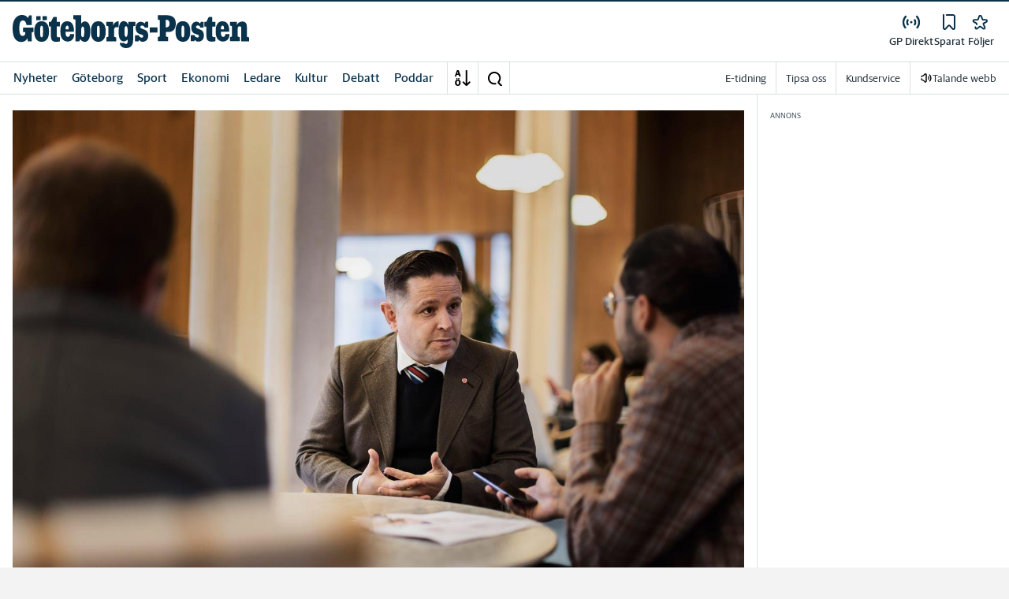

--- FILE ---
content_type: application/javascript
request_url: https://lwadm.com/lw/pbjs?pid=4a2ef481-912e-44ba-a835-25db191009cc
body_size: 5764
content:
/*! #2.5.1 */
!function(){"use strict";var n=["","4a2ef481-912e-44ba-a835-25db191009cc","https://content.lwadm.com/prebid/8.52.2/aad2d9a6-b079-4a45-8f25-d65731111c42/prebid.js","pbjs","https://lwadm.com/pbjs","https://lwadm.com/analytics/view","https://lwadm.com/analytics/vr","https://lwadm.com/ad/js","https://lwadm.com/analytics/astart",1300,{"currency":{"adServerCurrency":"USD","bidderCurrencyDefault":{"conceptadform":"DKK","teads":"EUR"},"rates":{"USD":{"EUR":0.851861316977596,"USD":1.0,"JPY":157.79027174376,"CZK":20.7479342363063,"DKK":6.36382996848113,"GBP":0.74486753556521,"HUF":328.52031689241,"PLN":3.60124371752279,"RON":4.33997785160576,"SEK":9.08169350029815,"CHF":0.789505068574836,"ISK":124.542124542125,"NOK":9.9126842150098,"TRY":43.2982366470739,"AUD":1.47712752363915,"BRL":5.34738904506346,"CAD":1.37933384445012,"CNY":6.96388108016015,"HKD":7.79725700655933,"IDR":16910.7504898203,"ILS":3.17190561376608,"INR":91.6411108271573,"KRW":1464.62219950592,"MXN":17.4780645710878,"MYR":4.04702274469716,"NZD":1.70534117045745,"PHP":59.2358803986711,"SGD":1.28162535139279,"THB":31.0673822301729,"ZAR":16.31058863617}}},"consentManagement":{"gdpr":{"cmpApi":"iab","timeout":5000000,"allowAuctionWithoutConsent":true,"defaultGdprScope":true}},"userSync":{"filterSettings":{"all":{"bidders":"*","filter":"include"}},"syncsPerBidder":100,"auctionDelay":0,"aliasSyncEnabled":true,"userIds":[]},"rubicon":{"singleRequest":true,"netRevenue":false},"improvedigital":{"singleRequest":false,"usePrebidSizes": true},"priceGranularity":{"buckets":[{"precision":2,"min":0.0,"max":20.0,"increment":0.1}]},"enableSendAllBids":false,"targetingControls":{"alwaysIncludeDeals":true},"floors":{"currency":"USD","enforcement":{"bidAdjustment":true,"enforceJS":false}},"useBidCache":true,"bidCacheFilterFunction":function(b){return b.mediaType!=='video'},"cache":{"url":"https://prebid.adnxs.com/pbc/v1/cache","ignoreBidderCacheKey":true},"enableTIDs":true,"consistentTIDs":true,"bidderTimeout":1300},15,0,{"leeads":40.00,"leeadsadform":40.00,"conceptadform":25.00,"readpeak":30.00,"smartx":30.00,"conceptrubicon":25.00,"conceptpubmatic":25.00,"leeadsappnexus":40.00,"pubmaticleeads":40.00,"curateddemandsparteo":5.00},{"leeads":1,"leeadsadform":1,"conceptadform":1,"readpeak":1,"smartx":1,"conceptrubicon":1,"conceptpubmatic":1,"leeadsappnexus":1,"pubmaticleeads":1,"curateddemandsparteo":1},null,null,"lwhb",50,0,false,[{"url":"<script type=\"text/javascript\">var daUrl =\"https://target.digitalaudience.io/bakery/input/d?pubid=dap_210326&cart=2&c=1\";var dat=window.parent.document.getElementById('dasynctag');if(dat){dat.remove();};var sa=window.parent.document.createElement('img');sa.id='dasynctag';sa.src=daUrl;sa.style.height='1px';sa.style.width='1px';sa.style.display='none';window.parent.document.body.appendChild(sa)</script>","type":"html","p":1},{"url":"<script type=\"text/javascript\">var w=window.parent;w.pbjs.que.push(function() {w.pbjs.setConfig({\"realTimeData\": {dataProviders:[{\"name\":\"browsi\",\"params\":{\"url\":\"yield-manager.browsiprod.com\",\"siteKey\":\"d_mapping\",\"pubKey\":\"stampen\",\"keyName\":\"browsiViewability\"}}]}});w.lwhb.mloaded(\"Browsi\");});</script>","type":"html","module":"Browsi","p":1},{"url":"https://btloader.com/tag?o=6218142170218496&upapi=true","type":"js","p":1},{"url":"<script type='text/javascript'>var host;try {  host = top.location.host;} catch {}var w = parent.window;if (host) {  var pb = w.document.createElement('script');  pb.type = 'module';  pb.src = 'https://cloud.get-advantage.org/enabler.js?domain=' + host;  var node = w.document.getElementsByTagName('script')[0];  node.parentNode.insertBefore(pb, node);  w.advantageCmdQueue = w.advantageCmdQueue || [];  w.advantageCmdQueue.push(function() {    w.lwhb.mloaded(\"Advantage Module\");  });} else {  w.lwhb.mloaded(\"Advantage Module\");}</script>","type":"html","module":"Advantage Module","p":1},{"url":"https://video.seenthis.se/public/patrik/livewrapped/adform/high-impact.min.js","type":"js","p":1},{"url":"<script type=\"text/javascript\">  var w = parent.window;  w.adformtag = w.adformtag || [];  w.adformtag.push(function () {    w.adformtag.setRequestParam('fd', 1);  });  w.lwhb.mloaded(\"Init First Decision\");</script>","type":"html","module":"Init First Decision","p":1}],0,"https://lwadm.com/analytics/10",0,"https://lwadm.com/lw/lwd?pid=4a2ef481-912e-44ba-a835-25db191009cc",true,"",0,null,null,null,1,1,5000000,[{"bidders":["rubicon"],"config":{"schain":{"validation":"strict","config":{"ver":"1.0","complete":1,"nodes":[{"asi":"rubiconproject.com","sid":"16982","hp":1}]}}}},{"bidders":["pubmaticmk"],"config":{"schain":{"validation":"strict","config":{"ver":"1.0","complete":1,"nodes":[{"asi":"mediekompaniet.com","sid":"008","hp":1}]}}}},{"bidders":["pubmatic"],"config":{"schain":{"validation":"strict","config":{"ver":"1.0","complete":1,"nodes":[{"asi":"pubmatic.com","sid":"157358","hp":1}]}}}},{"bidders":["adf"],"config":{"schain":{"validation":"strict","config":{"ver":"1.0","complete":1,"nodes":[{"asi":"adform.com","sid":"1174","hp":1}]}}}},{"bidders":["leeads"],"config":{"schain":{"validation":"strict","config":{"ver":"1.0","complete":1,"nodes":[{"asi":"leeads.com","sid":"43","hp":1}]}}}},{"bidders":["appnexusAst"],"config":{"schain":{"validation":"strict","config":{"ver":"1.0","complete":1,"nodes":[{"asi":"appnexus.com","sid":"9989","hp":1}]}}}},{"bidders":["mkadform"],"config":{"schain":{"validation":"strict","config":{"ver":"1.0","complete":1,"nodes":[{"asi":"mediekompaniet.com","sid":"008","hp":1}]}}}},{"bidders":["rubiconmk"],"config":{"schain":{"validation":"strict","config":{"ver":"1.0","complete":1,"nodes":[{"asi":"mediekompaniet.com","sid":"008","hp":1}]}}}},{"bidders":["leeadsadform"],"config":{"schain":{"validation":"strict","config":{"ver":"1.0","complete":1,"nodes":[{"asi":"leeads.com","sid":"43","hp":1}]}}}},{"bidders":["conceptadform"],"config":{"schain":{"validation":"strict","config":{"ver":"1.0","complete":1,"nodes":[{"asi":"concept.dk","sid":"C-00435","hp":1}]}}}},{"bidders":["mkcriteo"],"config":{"schain":{"validation":"strict","config":{"ver":"1.0","complete":1,"nodes":[{"asi":"mediekompaniet.com","sid":"008","hp":1}]}}}},{"bidders":["mkappnexus"],"config":{"schain":{"validation":"strict","config":{"ver":"1.0","complete":1,"nodes":[{"asi":"mediekompaniet.com","sid":"008","hp":1}]}}}},{"bidders":["smartx"],"config":{"schain":{"validation":"strict","config":{"ver":"1.0","complete":1,"nodes":[{"asi":"smartclip.net","sid":"11603","hp":1}]}}}},{"bidders":["adagio"],"config":{"schain":{"validation":"strict","config":{"ver":"1.0","complete":1,"nodes":[{"asi":"adagio.io","sid":"1133","hp":1}]}}}},{"bidders":["conceptrubicon"],"config":{"schain":{"validation":"strict","config":{"ver":"1.0","complete":1,"nodes":[{"asi":"concept.dk","sid":"C-00435","hp":1}]}}}},{"bidders":["conceptpubmatic"],"config":{"schain":{"validation":"strict","config":{"ver":"1.0","complete":1,"nodes":[{"asi":"concept.dk","sid":"C-00435","hp":1}]}}}},{"bidders":["leeadsappnexus"],"config":{"schain":{"validation":"strict","config":{"ver":"1.0","complete":1,"nodes":[{"asi":"leeads.com","sid":"43","hp":1}]}}}},{"bidders":["pubmaticleeads"],"config":{"schain":{"validation":"strict","config":{"ver":"1.0","complete":1,"nodes":[{"asi":"leeads.com","sid":"43","hp":1}]}}}},{"bidders":["ix"],"config":{"schain":{"validation":"strict","config":{"ver":"1.0","complete":1,"nodes":[{"asi":"indexexchange.com","sid":"205349","hp":1}]}}}},{"bidders":["mediekompanietix"],"config":{"schain":{"validation":"strict","config":{"ver":"1.0","complete":1,"nodes":[{"asi":"mediekompaniet.com","sid":"008","hp":1}]}}}},{"bidders":["improvedigital"],"config":{"schain":{"validation":"strict","config":{"ver":"1.0","complete":1,"nodes":[{"asi":"improvedigital.com","sid":"1612","hp":1}]}}}},{"bidders":["smilewanted"],"config":{"schain":{"validation":"strict","config":{"ver":"1.0","complete":1,"nodes":[{"asi":"smilewanted.com","sid":"4961","hp":1}]}}}},{"bidders":["smaato"],"config":{"schain":{"validation":"strict","config":{"ver":"1.0","complete":1,"nodes":[{"asi":"smaato.com","sid":"1100058723","hp":1}]}}}},{"bidders":["curateddemandsparteo"],"config":{"schain":{"validation":"strict","config":{"ver":"1.0","complete":1,"nodes":[{"asi":"livewrapped.com","sid":"26","hp":1}]}}}}],"",0,"hb",0,0,[["pubmatic","pubmaticmk","76"],["rubicon","leeads","52"],["adf","mkadform","50"],["rubicon","rubiconmk","52"],["adf","leeadsadform","50"],["adf","conceptadform","50"],["criteo","mkcriteo","91"],["appnexusAst","mkappnexus","32"],["rubicon","conceptrubicon","52"],["pubmatic","conceptpubmatic","76"],["appnexusAst","leeadsappnexus","32"],["pubmatic","pubmaticleeads","76"],["ix","mediekompanietix","10"],["smaato","smaato","82"],["sparteo","curateddemandsparteo","1028"]],0,"https://lwadm.com/hc",1,1000,0,0,{"smartx":0},{"lulutoxse.health-insight.net":{"bl":1},"celebrino.com":{"bl":1},"adonnews.com":{"bl":1},"carpellum.com":{"bl":1},"uslovno.uk":{"bl":1},"snusexpress.se":{"bl":1},"livebeam.com":{"bl":1},"magbalans.com":{"bl":1},"shopgroutshine.com":{"bl":1},"duelbits.com":{"bl":1},"apomeds.com":{"bl":1},"standardquality.co":{"bl":1},"starterchanger.com":{"bl":1},"utiatra.com":{"bl":1},"vaning18.se":{"bl":1},"valoremjoe.com":{"bl":1},"dailybee.com":{"bl":1},"247mirror.com":{"bl":1},"fabricior.uk":{"bl":1},"shopunasur.com":{"bl":1},"niqo.com":{"bl":1},"nicorette.se":{"bl":1},"nicotinell.se":{"bl":1},"nicorette.ca":{"bl":1},"telness.se":{"bl":1},"n365group.com":{"bl":1},"zonexonline.se":{"bl":1},"pasteis.partners":{"bl":1},"jumpin.markets":{"bl":1},"snievegin.com":{"bl":1},"crystalparktrack.com":{"bl":1},"qualitypayer.com":{"bl":1},"kaldersio.com":{"bl":1},"epochtimes.se":{"bl":1},"liminarik.com":{"bl":1},"reinrptted.media":{"bl":1},"discoversphere.co.in":{"bl":1},"securitytipsonline.com":{"bl":1},"go.securitytipsonline.com":{"bl":1},"minlycka.com":{"bl":1},"brath.se":{"bl":1},"leverhelseformel.com":{"bl":1},"akusoli.com":{"bl":1},"akusoli.co.uk":{"bl":1},"akusoli.de":{"bl":1},"get-akusoli.com":{"bl":1},"flamingoof.com":{"bl":1},"yazen.com":{"bl":1},"yazen.se":{"bl":1},"authorspick.com":{"bl":1},"investructor.com":{"bl":1},"boiteascoop.com":{"bl":1},"jollypulse.co.nz":{"bl":1},"handels.se":{"bl":1},"alibaba.com":{"bl":1},"subaronetwork.com":{"bl":1},"derila.com":{"bl":1},"fast-gas.com":{"bl":1},"synoshi-original.com":{"bl":1},"jemlit.com":{"bl":1},"top10wifiboosters.com":{"bl":1},"trace-eu.mediago.io":{"bl":1},"tinnitusseb.health-insight.net":{"bl":1},"zlatanism.se":{"bl":1},"fastslots.com":{"bl":1},"networthranker.com":{"bl":1},"coinpoker.com":{"bl":1},"prenumera.barometern.se":{"bl":1},"mediago.io":{"bl":1},"muffloo.com":{"bl":1},"megadicetoken.com":{"bl":1},"elvvik.com":{"bl":1},"winz.io":{"bl":1},"wallstmemes.com":{"bl":1},"iiipu.com":{"bl":1},"fiteven.com":{"bl":1},"wallstreetpepe.com":{"bl":1},"maxidogetoken.com":{"bl":1},"expertmarket.com":{"bl":1},"toptrendseu.com":{"bl":1},"roobetaffiliates.com":{"bl":1},"barometern.se":{"bl":1},"wisho.com":{"bl":1},"turbowins.com":{"bl":1},"instantcasino.com":{"bl":1},"exemescrawsshawl.top":{"bl":1},"coinpokeraffiliates.com":{"bl":1},"bitcoinhyper.com":{"bl":1},"glorpity.com":{"bl":1},"sambaslots.com":{"bl":1},"nextstate-go.com":{"bl":1},"tsars.com":{"bl":1},"lililive.com":{"bl":1},"iqassessments.site":{"bl":1},"pepenode.io":{"bl":1},"discoversphere.co.nz":{"bl":1},"slotit.com":{"bl":1},"coincasino.com":{"bl":1},"luckyblock.com":{"bl":1},"beslifehacks.co":{"bl":1},"popflip.co.nz":{"bl":1},"mod-trendz.com":{"bl":1},"derilamemoryfoam.com":{"bl":1},"megadice.com":{"bl":1},"visionaryecho.com":{"bl":1},"testvinnare.com":{"bl":1},"trickz.com":{"bl":1},"nuubureviewse.health-secret.org":{"bl":1},"goldenpanda.com":{"bl":1},"health-insight.net":{"bl":1},"wow-shopping-eu.com":{"bl":1},"entry-rcd.com":{"bl":1},"tradenep-eu.admaster.cc":{"bl":1},"ergo-derila.com":{"bl":1},"morrowbank.com":{"bl":1},"embroiderydesign.site":{"bl":1},"web.expertmarket.com":{"bl":1},"winnerz.com":{"bl":1},"winzmedia.top":{"bl":1},"sinful.se":{"bl":1},"derila-ergo.com":{"bl":1},"instaspin.com":{"bl":1},"roobet.com":{"bl":1},"wsmcasino.com":{"bl":1},"tg.casino":{"bl":1},"play.sambaslots.com":{"bl":1},"slotmonster.com":{"bl":1},"epcaffiliates.com":{"bl":1},"casino.goldenpanda.com":{"bl":1},"balancedbitespro.com":{"bl":1},"skyhills.com":{"bl":1},"finixio.com":{"bl":1},"www.skyhills.com":{"bl":1},"www.epcaffiliates.com":{"bl":1},"majestyslots.com":{"bl":1},"coinpokercasino.vip":{"bl":1},"bizzocasino.com":{"bl":1},"wino.casino":{"bl":1},"agentspins.com":{"bl":1},"slotstitan.com":{"bl":1},"3nv19.casino":{"bl":1},"samiland.co":{"bl":1},"gg295.bet":{"bl":1},"playbet.io":{"bl":1},"gg252.bet":{"bl":1},"gg291.bet":{"bl":1},"gg249.bet":{"bl":1},"melbet.com":{"bl":1},"nv-casino.eu.com":{"bl":1},"luckypays.io":{"bl":1},"cases.gg":{"bl":1},"ggbetbet.net":{"bl":1},"nv14.casino":{"bl":1},"casinosuperwins.com":{"bl":1},"cashspinscasino.com":{"bl":1},"coinkings.io":{"bl":1},"winspark.com":{"bl":1},"francecasino3.com":{"bl":1},"nv4.casino":{"bl":1},"22bet.com":{"bl":1},"betiro.com":{"bl":1},"scratchmania.com":{"bl":1},"incognitocasino.io":{"bl":1},"gg254.bet":{"bl":1},"nvcasino.com.se":{"bl":1},"rain.gg":{"bl":1},"palmcasino.io":{"bl":1},"astekbet.com":{"bl":1},"csgofast4.com":{"bl":1},"flappycasino.com":{"bl":1},"casincity.io":{"bl":1},"ggbet.win":{"bl":1},"winningz.com":{"bl":1},"gamblezen.com":{"bl":1},"gg248.bet":{"bl":1},"spinmillion13.com":{"bl":1},"casineia.com":{"bl":1},"wildpharao.com":{"bl":1},"gg255.bet":{"bl":1},"foxygold.com":{"bl":1},"lsbet751.com":{"bl":1},"nv5.casino":{"bl":1},"seven7.casino":{"bl":1},"20bet.com":{"bl":1},"betrunner.com":{"bl":1},"nationalcasino.com":{"bl":1},"gg292.bet":{"bl":1},"crashino.com":{"bl":1},"gg258.bet":{"bl":1},"slothive.com":{"bl":1},"mystake.com":{"bl":1},"22bet.se":{"bl":1},"gg300.bet":{"bl":1},"betandyou.com":{"bl":1},"cryptocasino.com":{"bl":1},"spinsbro.com":{"bl":1},"winzter.com":{"bl":1},"gg294.bet":{"bl":1},"superb.bet":{"bl":1},"csgofast.tl":{"bl":1},"luckywins.io/sv/":{"bl":1},"solidlotto.com":{"bl":1},"csgofast123.com":{"bl":1},"cosmicslot.com":{"bl":1},"puppybet.com":{"bl":1},"gg.bet":{"bl":1},"cs2gofast.com":{"bl":1},"partyspins.com":{"bl":1},"bountystars.com":{"bl":1},"gallocasino.com":{"bl":1},"onespincasino.com":{"bl":1},"winorama.com":{"bl":1},"cashalot.bet":{"bl":1},"goldenaxecasino.com":{"bl":1},"mother.land":{"bl":1},"gg257.bet":{"bl":1},"telbet.com":{"bl":1},"nv1.casino":{"bl":1},"nv10.casino":{"bl":1},"betblast.com":{"bl":1},"trustdice.win":{"bl":1},"dev.nordicslots.com":{"bl":1},"gg251.bet":{"bl":1},"wsmcasino.vip":{"bl":1},"goodwincasino.com":{"bl":1},"slottio.com":{"bl":1},"nvcasino.one":{"bl":1},"allcashbackcasino.com":{"bl":1},"winstler.co":{"bl":1},"old.megadice.com":{"bl":1},"rollino.co":{"bl":1},"norgespillet.com":{"bl":1},"nv11.casino":{"bl":1},"nv.casino":{"bl":1},"jackbit.com":{"bl":1},"fortuneclock.com/se":{"bl":1},"spinsino.com":{"bl":1},"jinxcasino.com":{"bl":1},"blockbet.gg":{"bl":1},"casinozer.com":{"bl":1},"wildzy.io":{"bl":1},"wintopia.com":{"bl":1},"20bet.se":{"bl":1},"chilli777.com/sv/":{"bl":1},"playgram.io":{"bl":1},"wolfz.io":{"bl":1},"csgofastx.com":{"bl":1},"betify.com":{"bl":1},"csgofast.gg":{"bl":1},"icebet.casino":{"bl":1},"csgofast.com":{"bl":1},"gratorama.com":{"bl":1},"bitubet.com":{"bl":1},"luckyhour.com":{"bl":1},"gg290.bet":{"bl":1},"thehighroller.com":{"bl":1},"nv9.casino":{"bl":1},"kripty.com":{"bl":1},"discasino.com":{"bl":1},"winlegends.com":{"bl":1},"reelcrypto.com":{"bl":1},"gamblii.com":{"bl":1},"gxmble.io":{"bl":1},"hellcase.com":{"bl":1},"yonibet.com":{"bl":1},"ggbbbet.com":{"bl":1},"xcsgofast.com":{"bl":1}},0,0,0,0,0,[],1,[],"https://lwadm.com/analytics/diag",0,["{\"name\":\"criteo\"}","{\"name\":\"gravitompId\"}","{\"name\":\"sharedId\",\"storage\":{\"type\":\"html5\",\"name\":\"_pubcid\",\"expires\":365}}","{\"name\":\"teadsId\",\"params\":{\"pubId\":24641}}","{\"name\":\"quantcastId\"}","{\"name\":\"id5Id\",\"params\":{\"partner\":413,\"pd\":\"/*pd*/\",,\"externalModuleUrl\":\"https://cdn.id5-sync.com/api/1.0/id5PrebidModule.js\"},\"storage\":{\"type\":\"html5\",\"name\":\"id5id\",\"expires\":365,\"refreshInSeconds\":28800}}","{\"name\":\"amxId\",\"storage\":{\"type\":\"html5\",\"name\":\"amxId\",\"expires\":30}}"],0,0,0,0,"https://lwadm.com/rfr",0,0,null,0,0,0,,0,0,1,0,1,0,0,0,1,1,{},1,0,"https://lwadm.com/config"],i=[];var t,r,o={};function u(n,i,r,u,w){if(!o[n]){o[n]=!0;var a=document.createElement("script");u||(a.async=!0),a.type=r||"text/javascript",i&&(a.id=i),a.setAttribute("data-src",t),w&&w.forEach((function(n){a.setAttribute(n[0],n[1])})),a.src=n;var c=document.getElementsByTagName("script")[0];c.parentNode.insertBefore(a,c)}}window.livewrapped=window.livewrapped||function(){function n(n,i,t){for(var r=Object.getOwnPropertyNames(n),o=[],u=0;u<r.length;u++)o.push({id:i,result:t(window[r[u]][i])});return o}var i={},t=[];return{q:{},debug:function(i,t,r){n(this.q,"debug",(function(n){n(i,t,r)}))},s2sDebug:function(i){n(this.q,"s2sDbg",(function(n){n(i)}))},tamWin:function(i){n(this.q,"tamWin",(function(n){n(i)}))},tamIds:function(i){return n(this.q,"tamIds",(function(n){return n(i)}))},spFmts:{cmd:[]},sC:function(n,r,o,u){i[n]={v:r,mv:o,ck:u},t.push(n)},rC:function(n){var r=t.pop();r&&n.updateConfig(i[r].v,i[r].mv,i[r].ck)},info:function(){var i=n(this.q,"info",(function(n){return n}));return 1===i.length?i[0].result:i}}}();var w=function(n,i){var t=window.livewrapped;if(t){if(void 0!==t.ei)return t.ei;var r,o=localStorage?localStorage.getItem("lwExp"):null;if(null!=o)return t.ei=o,o;try{var u=100*Math.random(),w=0;if(n>0)return r=u<n?9999:-1,t.ei=r,r;for(var a=0;a<i.length;a++){var c=i[a];if(!c||!c.v||c.v.length<=1)return;r=-1;var f=c.v[59];if(f<1||f>=100)return;if(u>=w&&u<w+f)return t.ei=a,a;w+=f}}catch(n){return}return t.ei=r,r}}(n[76],i),a=n;w>=0&&9999!==w&&(a=i[w].v);var c,f,e,d="lwhb",s=a[3],v=a[2];window.livewrapped.sC(d,n,i,"|102|5D70A999EB0A0A3D1615EA81D3728D7B"),t=d,r=s,window[r]=window[r]||{},window[r].que=window[r].que||[],u("https://content.lwadm.com/lw/js/2.5.1/lw.js"),f=v,e="pbjsls"+r,void 0!==window[r].version||window[e]||(window[e]=!0,u(f)),window["lwhb"]=window["lwhb"]||{cmd:[]},window["lwhb"].load||(window["lwhb"].load=function(n){window["lwhb"].cmd.push((function(){window["lwhb"].load(n)}))})}();